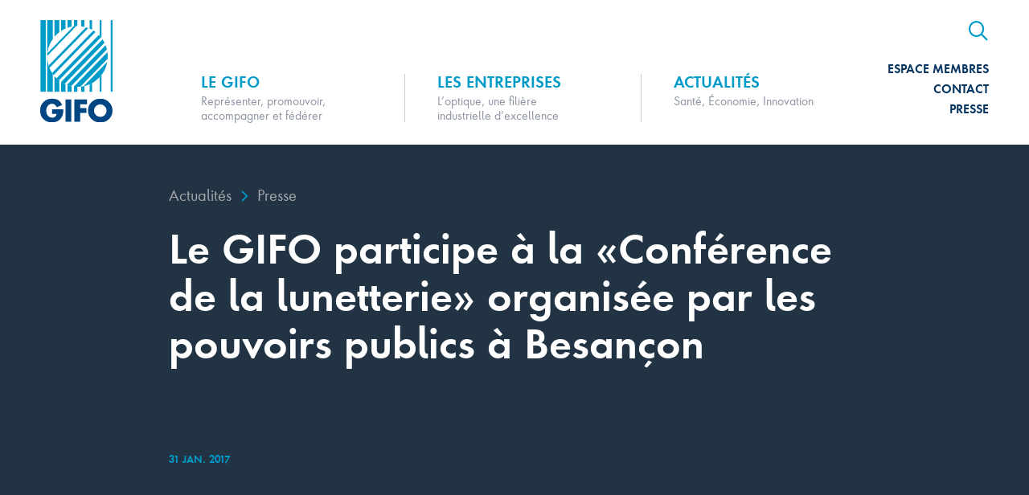

--- FILE ---
content_type: text/html; charset=UTF-8
request_url: https://gifo.org/actualites/conference-de-la-lunetterie-organisee-a-besancon/
body_size: 8172
content:
<!DOCTYPE html>
<html lang="fr">
<head>
	<meta charset="UTF-8" />
	<title>Le GIFO participe à la «Conférence de la lunetterie» organisée par les pouvoirs publics à Besançon - GIFO</title>
	<meta name="viewport" content="width=device-width, initial-scale=1.0" />
	<meta http-equiv="X-UA-Compatible" content="IE=edge" />
	<script>document.documentElement.className+=" js"</script>
	<script type="text/javascript" src="https://gifo.org/app/themes/gifo/scripts/modernizr.js"></script>
	<link rel="stylesheet" type="text/css" href="https://gifo.org/app/themes/gifo/styles/app.css" media="screen" />
	<link rel="stylesheet" type="text/css" href="https://gifo.org/app/themes/gifo/styles/print.css" media="print" />
	<link rel="shortcut icon" href="https://gifo.org/app/themes/gifo/favicon.ico" type="image/x-icon" />
	<link rel="apple-touch-icon" href="https://gifo.org/app/themes/gifo/apple-touch-icon.png" />
	<meta name='robots' content='index, follow, max-image-preview:large, max-snippet:-1, max-video-preview:-1' />

	<!-- This site is optimized with the Yoast SEO plugin v26.7 - https://yoast.com/wordpress/plugins/seo/ -->
	<link rel="canonical" href="https://gifo.org/actualites/conference-de-la-lunetterie-organisee-a-besancon/" />
	<meta property="og:locale" content="fr_FR" />
	<meta property="og:type" content="article" />
	<meta property="og:title" content="Le GIFO participe à la «Conférence de la lunetterie» organisée par les pouvoirs publics à Besançon - GIFO" />
	<meta property="og:description" content="La filière lunetière, emblématique du savoir-faire industriel français, a connu en 2016 des difficultés qui ne doivent pas occulter ses atouts en termes de création, d’innovation et de formation. A l’initiative des pouvoirs publics et des représentants de la filière, les acteurs de la lunetterie se sont réunis à Besançon le 31 janvier dans le [&hellip;]" />
	<meta property="og:url" content="https://gifo.org/actualites/conference-de-la-lunetterie-organisee-a-besancon/" />
	<meta property="og:site_name" content="GIFO" />
	<meta property="article:published_time" content="2017-01-31T14:16:11+00:00" />
	<meta property="article:modified_time" content="2025-10-21T15:08:49+00:00" />
	<meta name="author" content="Stéphanie FREZOULS" />
	<meta name="twitter:card" content="summary_large_image" />
	<meta name="twitter:creator" content="@GIFO_officiel" />
	<meta name="twitter:site" content="@GIFO_officiel" />
	<meta name="twitter:label1" content="Écrit par" />
	<meta name="twitter:data1" content="Stéphanie FREZOULS" />
	<meta name="twitter:label2" content="Durée de lecture estimée" />
	<meta name="twitter:data2" content="3 minutes" />
	<script type="application/ld+json" class="yoast-schema-graph">{"@context":"https://schema.org","@graph":[{"@type":"Article","@id":"https://gifo.org/actualites/conference-de-la-lunetterie-organisee-a-besancon/#article","isPartOf":{"@id":"https://gifo.org/actualites/conference-de-la-lunetterie-organisee-a-besancon/"},"author":{"name":"Stéphanie FREZOULS","@id":"https://gifo.org/#/schema/person/0b13e7363f80dc078efb0e7da2275012"},"headline":"Le GIFO participe à la «Conférence de la lunetterie» organisée par les pouvoirs publics à Besançon","datePublished":"2017-01-31T14:16:11+00:00","dateModified":"2025-10-21T15:08:49+00:00","mainEntityOfPage":{"@id":"https://gifo.org/actualites/conference-de-la-lunetterie-organisee-a-besancon/"},"wordCount":656,"publisher":{"@id":"https://gifo.org/#organization"},"articleSection":["Presse"],"inLanguage":"fr-FR"},{"@type":"WebPage","@id":"https://gifo.org/actualites/conference-de-la-lunetterie-organisee-a-besancon/","url":"https://gifo.org/actualites/conference-de-la-lunetterie-organisee-a-besancon/","name":"Le GIFO participe à la «Conférence de la lunetterie» organisée par les pouvoirs publics à Besançon - GIFO","isPartOf":{"@id":"https://gifo.org/#website"},"datePublished":"2017-01-31T14:16:11+00:00","dateModified":"2025-10-21T15:08:49+00:00","breadcrumb":{"@id":"https://gifo.org/actualites/conference-de-la-lunetterie-organisee-a-besancon/#breadcrumb"},"inLanguage":"fr-FR","potentialAction":[{"@type":"ReadAction","target":["https://gifo.org/actualites/conference-de-la-lunetterie-organisee-a-besancon/"]}]},{"@type":"BreadcrumbList","@id":"https://gifo.org/actualites/conference-de-la-lunetterie-organisee-a-besancon/#breadcrumb","itemListElement":[{"@type":"ListItem","position":1,"name":"Home","item":"https://gifo.org/"},{"@type":"ListItem","position":2,"name":"Le GIFO participe à la «Conférence de la lunetterie» organisée par les pouvoirs publics à Besançon"}]},{"@type":"WebSite","@id":"https://gifo.org/#website","url":"https://gifo.org/","name":"GIFO","description":"Groupement des Industriels et Fabricants de l’Optique","publisher":{"@id":"https://gifo.org/#organization"},"potentialAction":[{"@type":"SearchAction","target":{"@type":"EntryPoint","urlTemplate":"https://gifo.org/?s={search_term_string}"},"query-input":{"@type":"PropertyValueSpecification","valueRequired":true,"valueName":"search_term_string"}}],"inLanguage":"fr-FR"},{"@type":"Organization","@id":"https://gifo.org/#organization","name":"Gifo","url":"https://gifo.org/","logo":{"@type":"ImageObject","inLanguage":"fr-FR","@id":"https://gifo.org/#/schema/logo/image/","url":"https://gifo.org/app/uploads/2017/04/gifo.png","contentUrl":"https://gifo.org/app/uploads/2017/04/gifo.png","width":90,"height":127,"caption":"Gifo"},"image":{"@id":"https://gifo.org/#/schema/logo/image/"},"sameAs":["https://x.com/GIFO_officiel","https://www.linkedin.com/company/11041028"]},{"@type":"Person","@id":"https://gifo.org/#/schema/person/0b13e7363f80dc078efb0e7da2275012","name":"Stéphanie FREZOULS","image":{"@type":"ImageObject","inLanguage":"fr-FR","@id":"https://gifo.org/#/schema/person/image/","url":"https://secure.gravatar.com/avatar/413ded077312519cbd3b90de9bc271b8b40276ee866842b15a5e0252fefbb1f2?s=96&d=mm&r=g","contentUrl":"https://secure.gravatar.com/avatar/413ded077312519cbd3b90de9bc271b8b40276ee866842b15a5e0252fefbb1f2?s=96&d=mm&r=g","caption":"Stéphanie FREZOULS"}}]}</script>
	<!-- / Yoast SEO plugin. -->


<link rel="alternate" title="oEmbed (JSON)" type="application/json+oembed" href="https://gifo.org/wp-json/oembed/1.0/embed?url=https%3A%2F%2Fgifo.org%2Factualites%2Fconference-de-la-lunetterie-organisee-a-besancon%2F&#038;lang=fr" />
<link rel="alternate" title="oEmbed (XML)" type="text/xml+oembed" href="https://gifo.org/wp-json/oembed/1.0/embed?url=https%3A%2F%2Fgifo.org%2Factualites%2Fconference-de-la-lunetterie-organisee-a-besancon%2F&#038;format=xml&#038;lang=fr" />
<style id='wp-img-auto-sizes-contain-inline-css' type='text/css'>
img:is([sizes=auto i],[sizes^="auto," i]){contain-intrinsic-size:3000px 1500px}
/*# sourceURL=wp-img-auto-sizes-contain-inline-css */
</style>
<style id='wp-emoji-styles-inline-css' type='text/css'>

	img.wp-smiley, img.emoji {
		display: inline !important;
		border: none !important;
		box-shadow: none !important;
		height: 1em !important;
		width: 1em !important;
		margin: 0 0.07em !important;
		vertical-align: -0.1em !important;
		background: none !important;
		padding: 0 !important;
	}
/*# sourceURL=wp-emoji-styles-inline-css */
</style>
<link rel='stylesheet' id='contact-form-7-css' href='https://gifo.org/app/plugins/contact-form-7/includes/css/styles.css?ver=6.1.4' type='text/css' media='all' />
<style id='contact-form-7-inline-css' type='text/css'>
.wpcf7 .wpcf7-recaptcha iframe {margin-bottom: 0;}.wpcf7 .wpcf7-recaptcha[data-align="center"] > div {margin: 0 auto;}.wpcf7 .wpcf7-recaptcha[data-align="right"] > div {margin: 0 0 0 auto;}
/*# sourceURL=contact-form-7-inline-css */
</style>
<link rel='stylesheet' id='wp_mailjet_form_builder_widget-widget-front-styles-css' href='https://gifo.org/app/plugins/mailjet-for-wordpress/src/widgetformbuilder/css/front-widget.css?ver=6.1.6' type='text/css' media='all' />
<script type="text/javascript" src="https://gifo.org/core/wp-includes/js/jquery/jquery.min.js?ver=3.7.1" id="jquery-core-js"></script>
<script type="text/javascript" src="https://gifo.org/core/wp-includes/js/jquery/jquery-migrate.min.js?ver=3.4.1" id="jquery-migrate-js"></script>
<link rel="https://api.w.org/" href="https://gifo.org/wp-json/" /><link rel="alternate" title="JSON" type="application/json" href="https://gifo.org/wp-json/wp/v2/posts/653" /><link rel="EditURI" type="application/rsd+xml" title="RSD" href="https://gifo.org/core/xmlrpc.php?rsd" />
<meta name="generator" content="WordPress 6.9" />
<link rel='shortlink' href='https://gifo.org/?p=653' />

	</head>
<body class="wp-singular post-template-default single single-post postid-653 single-format-standard wp-theme-gifo">

<div class="root-a is-loading">
	<div class="wrap">

				<header class="top-a" id="top">
			<div class="contain">
				<h1 class="logo"><a href="https://gifo.org/" accesskey="h"><img src="https://gifo.org/app/themes/gifo/images/logo-a.svg" width="90" alt="GIFO"></a></h1>
				<nav class="skips-a">
					<ul>
						<li><a href="#nav" accesskey="n">Skip to navigation [n]</a></li>
						<li><a href="#content" accesskey="c">Skip to content [c]</a></li>
						<li><a href="#footer" accesskey="f">Skip to footer [f]</a></li>
					</ul>
				</nav>
				<h2 class="toggler"><span class="n" data-nav-toggle>Menu</span> <span class="s" data-sidebar-toggle="search"></span></h2>
				<div class="wrap">
											<nav class="nav" id="nav">
							<ul>
															
								<li class=" menu-item menu-item-type-post_type menu-item-object-page menu-item-32"><a href="https://gifo.org/gifo/"><strong>Le GIFO</strong> <small>Représenter, promouvoir, accompagner et fédérer</small></a></li>
															
								<li class=" menu-item menu-item-type-post_type menu-item-object-page menu-item-34"><a href="https://gifo.org/entreprises/"><strong>Les entreprises</strong> <small>L’optique, une filière industrielle d’excellence</small></a></li>
															
								<li class=" menu-item menu-item-type-post_type menu-item-object-page menu-item-33 is-active"><a href="https://gifo.org/actualites/"><strong>Actualités</strong> <small>Santé, Économie, Innovation</small></a></li>
														</ul>
						</nav>
										<div class="corner">
						<p>
							
							<a href="#sidebar" class="search" data-sidebar-toggle="search"><span>Recherche</span></a>
						</p>
						<ul>
							<li class="mobile">								<a href="https://gifo.org/en">en</a>
			</li>
													<li class="login menu-item menu-item-type-post_type menu-item-object-page menu-item-36">
										<a href="https://gifo.org/membres/" data-sidebar-toggle="login">Espace Membres</a>
						</li>
					<li class=" menu-item menu-item-type-post_type menu-item-object-page menu-item-37">
										<a href="https://gifo.org/contact/">Contact</a>
						</li>
					<li class=" menu-item menu-item-type-post_type menu-item-object-page menu-item-38">
										<a href="https://gifo.org/presse/">Presse</a>
						</li>
			
						</ul>
					</div>
				</div>
			</div>
		</header>
		
		<section class="content-a" id="content">
			<div class="wrap">
				<!--[if IE]><p class="browser-a">Your browser is outdated, it may not render this page properly, please <a href="http://browsehappy.com/" rel="external">upgrade</a>.</p><![endif]-->
				
		
	<div class="hero-b -mB0">
				<div class="wrap -pAa">
			<p class="crumbs-a"><a href="https://gifo.org/actualites/">Actualités</a> <i class="icon-a-right"><span hidden>&gt;</span></i> <a href="/presse">Presse</a></p>			<div class="main">
				<h1 class="hx -large">Le GIFO participe à la «Conférence de la lunetterie» organisée par les pouvoirs publics à Besançon</h1>
				
			</div>
						<p class="meta"><time>31 Jan. 2017</time></p>		</div>
	</div>

	<div class="page-a contain">
		<p><strong>La filière lunetière, emblématique du savoir-faire industriel français, a connu en 2016 des difficultés qui ne doivent pas occulter ses atouts en termes de création, d’innovation et de formation.</strong><br />
<strong>A l’initiative des pouvoirs publics et des représentants de la filière, les acteurs de la lunetterie se sont réunis à Besançon le 31 janvier dans le cadre de la « Conférence de la lunetterie ». L’objectif était de partager un diagnostic entre industriels, région et Etat, puis de coordonner les actions au bénéfice de la compétitivité de la filière.</strong></p>
<p>A l’invitation de Mme Christiane Barret, préfète de région Bourgogne-Franche-Comté, et de Mme Marie-Guite Dufay, présidente de la région Bourgogne-Franche-Comté, le GIFO, fédération représentant les fabricants de verres ophtalmiques, montures de lunettes, matériel et équipements d’optique a participé à la « Conférence de la lunetterie » organisée à Besançon le 31 janvier 2017, sous le patronage du Secrétaire d’Etat à l’industrie, Christophe Sirugue.</p>
<p>Industrie d’excellence reconnue pour sa créativité, sa qualité et son innovation, la filière lunetière française emploie plus de 3 000 personnes sur l’ensemble du territoire national, réalise un chiffre d’affaires supérieur à un milliard d’euros et exporte treize millions de montures et de solaires par an.</p>
<p>Exposée à une forte concurrence internationale et déstabilisée par de nombreuses évolutions législatives ces dernières années, la filière lunetière française voit peser d’importantes menaces sur le maintien de l’ensemble des maillons indispensables à sa chaîne de fabrication.</p>
<p>A l’issue de la « Conférence de la lunetterie » du 31 janvier, pouvoirs publics et organisations représentatives de la filière se sont engagés pour soutenir cette industrie dotée de nombreux atouts :<br />
&#8211; campagne de promotion de l’image et de la notoriété de la filière auprès des clients et du consommateur final ;<br />
&#8211; série d’actions en matière d’innovation, d’export, de formation et de diversification.</p>
<p>Le GIFO a également porté la voix des entreprises sur les enjeux nationaux et internationaux : plafonnement des remboursements des montures, taux de TVA, contrôles du marquage CE, etc. Les pouvoirs publics présents se sont engagés à coordonner les efforts entre le niveau régional et le niveau national sur ces questions.</p>
<p>Après les fermetures de sites connus par la filière en 2016, et pour démentir la communication négative qui tendrait à condamner à terme cette filière de production, les industriels de l’optique ophtalmique et leurs sous-traitants ont réaffirmé toute la pertinence à croire en un marché qui demande des produits de qualité conçus et fabriqués dans le respect de la tradition lunetière. Afin d’y répondre, les fabricants investissent en permanence pour créer et conserver des emplois dans la filière, qu’ils veillent à garder complète dans ses compétences et son savoir-faire. Ils forment chaque jour de nouvelles compétences pour adapter leurs entreprises aux évolutions de la technologie.</p>
<p>« <em>Nous avons la chance d’avoir une filière industrielle d’excellence, qui a subi des hauts et des bas, mais cette filière est une chance pour les territoires. Elle est un fleuron de notre économie, notamment dans le Jura. Il y a de belles entreprises, en fabrication comme en distribution, qui font des produits innovants et de qualité qui nous permettent de nous différencier</em> » a rappelé Jérôme Colin, vice-président du GIFO. Joël Thierry, Président d’ALUTEC, en a donné l’illustration : « <em>Nous faisons entrer des installations robotisées dans les entreprises, nous continuons d’investir et nous formons à de nouveaux métiers</em> ».</p>
<p><a href="https://gifo.org/app/uploads/2017/03/GIFO-31-01-17-CP-reunion-filiere-lunetiere-Besancon.pdf" target="_blank" rel="noopener">Télécharger le communiqué de presse</a></p>

	</div>


		<div class="related-a -mB0">
		<h3 class="hx">À lire également</h3>
		<ul>
					<li class="back"><a href="https://gifo.org/actualites/barometre-de-conjoncture-optique-ic-septembre-2019/" class="contain">Baromètre de conjoncture optique & note semestrielle</a></li>
					<li class="back"><a href="https://gifo.org/actualites/webinaire-protection-des-marques-et-des-modeles/" class="contain">Webinaire | Protection des marques et des modèles</a></li>
				</ul>
	</div>
	
			</div>
			<div class="sidebar-a" id="sidebar" data-sidebar>
				<div class="wrap -pAa">
					<p class="close -pXa"><i class="icon-a-close" data-sidebar-close></i></p>
					<div class="section search">
						<h3 class="hx">Recherche</h3>
						<form action="https://gifo.org/" method="get" class="search-a">
							<p><input type="text" name="s" class="-medium" /> <button type="submit"><span>Go</span></button></p>
						</form>
					</div>
										<div class="section login">
						<h3 class="hx">Login</h3>
						<div class="fields-a">
							<form name="loginform" id="loginform" action="https://gifo.org/core/wp-login.php" method="post"><p class="login-username">
				<label for="user_login">Identifiant ou adresse e-mail</label>
				<input type="text" name="log" id="user_login" autocomplete="username" class="input" value="" size="20" />
			</p><p class="login-password">
				<label for="user_pass">Mot de passe</label>
				<input type="password" name="pwd" id="user_pass" autocomplete="current-password" spellcheck="false" class="input" value="" size="20" />
			</p><p class="login-remember"><input name="rememberme" type="checkbox" id="rememberme" value="forever"  class="tick-a" /><label for="rememberme">Se souvenir de moi</label></p><p class="login-submit">
				<input type="submit" name="wp-submit" id="wp-submit" class="button button-primary" value="Se connecter" />
				<input type="hidden" name="redirect_to" value="https://gifo.org/actualites/conference-de-la-lunetterie-organisee-a-besancon/" />
			</p></form>
							<p class="forgot"><a href="https://gifo.org/core/wp-login.php?action=lostpassword&redirect_to=https%3A%2F%2Fgifo.org%3A443%2Factualites%2Fconference-de-la-lunetterie-organisee-a-besancon%2F">Récupérer votre mot de passe perdu <i class="icon-a-right"></i></a></p>
						</div>
					</div>
									</div>
			</div>
		</section>

				<footer class="footer-a -pYa" id="footer">
			<div class="contain">
				<nav class="nav">
					<ul>
												<li class="login menu-item menu-item-type-post_type menu-item-object-page menu-item-36">
										<a href="https://gifo.org/membres/" data-sidebar-toggle="login">Espace Membres</a>
						</li>
					<li class=" menu-item menu-item-type-post_type menu-item-object-page menu-item-37">
										<a href="https://gifo.org/contact/">Contact</a>
						</li>
					<li class=" menu-item menu-item-type-post_type menu-item-object-page menu-item-38">
										<a href="https://gifo.org/presse/">Presse</a>
						</li>
			
					</ul>

											<ul>
													
							<li class=" menu-item menu-item-type-post_type menu-item-object-page menu-item-44"><a href="https://gifo.org/legales/">Mentions légales</a></li>
												</ul>
									</nav>
				<ul class="socials">
					<li><a href="https://www.linkedin.com/company/11041028" rel="external"><span class="socicon-a linkedin"></span> Le GIFO sur Linkedin</a></li>
					<li><a href="https://twitter.com/gifo_officiel" rel="external"><span class="socicon-a twitter"></span> @GIFO_officiel</a></li>
				</ul>
			</div>
		</footer>
		
	</div>
</div>

<script type="text/javascript" src="https://gifo.org/app/themes/gifo/scripts/libs.js"></script>
<script type="text/javascript" src="https://gifo.org/app/themes/gifo/scripts/app.js"></script>
<script type="speculationrules">
{"prefetch":[{"source":"document","where":{"and":[{"href_matches":"/*"},{"not":{"href_matches":["/core/wp-*.php","/core/wp-admin/*","/app/uploads/*","/app/*","/app/plugins/*","/app/themes/gifo/*","/*\\?(.+)"]}},{"not":{"selector_matches":"a[rel~=\"nofollow\"]"}},{"not":{"selector_matches":".no-prefetch, .no-prefetch a"}}]},"eagerness":"conservative"}]}
</script>
<script type="text/javascript" src="https://gifo.org/core/wp-includes/js/dist/hooks.min.js?ver=dd5603f07f9220ed27f1" id="wp-hooks-js"></script>
<script type="text/javascript" src="https://gifo.org/core/wp-includes/js/dist/i18n.min.js?ver=c26c3dc7bed366793375" id="wp-i18n-js"></script>
<script type="text/javascript" id="wp-i18n-js-after">
/* <![CDATA[ */
wp.i18n.setLocaleData( { 'text direction\u0004ltr': [ 'ltr' ] } );
//# sourceURL=wp-i18n-js-after
/* ]]> */
</script>
<script type="text/javascript" src="https://gifo.org/app/plugins/contact-form-7/includes/swv/js/index.js?ver=6.1.4" id="swv-js"></script>
<script type="text/javascript" id="contact-form-7-js-translations">
/* <![CDATA[ */
( function( domain, translations ) {
	var localeData = translations.locale_data[ domain ] || translations.locale_data.messages;
	localeData[""].domain = domain;
	wp.i18n.setLocaleData( localeData, domain );
} )( "contact-form-7", {"translation-revision-date":"2025-02-06 12:02:14+0000","generator":"GlotPress\/4.0.1","domain":"messages","locale_data":{"messages":{"":{"domain":"messages","plural-forms":"nplurals=2; plural=n > 1;","lang":"fr"},"This contact form is placed in the wrong place.":["Ce formulaire de contact est plac\u00e9 dans un mauvais endroit."],"Error:":["Erreur\u00a0:"]}},"comment":{"reference":"includes\/js\/index.js"}} );
//# sourceURL=contact-form-7-js-translations
/* ]]> */
</script>
<script type="text/javascript" id="contact-form-7-js-before">
/* <![CDATA[ */
var wpcf7 = {
    "api": {
        "root": "https:\/\/gifo.org\/wp-json\/",
        "namespace": "contact-form-7\/v1"
    }
};
//# sourceURL=contact-form-7-js-before
/* ]]> */
</script>
<script type="text/javascript" src="https://gifo.org/app/plugins/contact-form-7/includes/js/index.js?ver=6.1.4" id="contact-form-7-js"></script>
<script type="text/javascript" id="wp_mailjet_form_builder_widget-front-script-js-extra">
/* <![CDATA[ */
var mjWidget = {"ajax_url":"https://gifo.org/core/wp-admin/admin-ajax.php"};
//# sourceURL=wp_mailjet_form_builder_widget-front-script-js-extra
/* ]]> */
</script>
<script type="text/javascript" src="https://gifo.org/app/plugins/mailjet-for-wordpress/src/widgetformbuilder/js/front-widget.js?ver=6.9" id="wp_mailjet_form_builder_widget-front-script-js"></script>
<script id="wp-emoji-settings" type="application/json">
{"baseUrl":"https://s.w.org/images/core/emoji/17.0.2/72x72/","ext":".png","svgUrl":"https://s.w.org/images/core/emoji/17.0.2/svg/","svgExt":".svg","source":{"concatemoji":"https://gifo.org/core/wp-includes/js/wp-emoji-release.min.js?ver=6.9"}}
</script>
<script type="module">
/* <![CDATA[ */
/*! This file is auto-generated */
const a=JSON.parse(document.getElementById("wp-emoji-settings").textContent),o=(window._wpemojiSettings=a,"wpEmojiSettingsSupports"),s=["flag","emoji"];function i(e){try{var t={supportTests:e,timestamp:(new Date).valueOf()};sessionStorage.setItem(o,JSON.stringify(t))}catch(e){}}function c(e,t,n){e.clearRect(0,0,e.canvas.width,e.canvas.height),e.fillText(t,0,0);t=new Uint32Array(e.getImageData(0,0,e.canvas.width,e.canvas.height).data);e.clearRect(0,0,e.canvas.width,e.canvas.height),e.fillText(n,0,0);const a=new Uint32Array(e.getImageData(0,0,e.canvas.width,e.canvas.height).data);return t.every((e,t)=>e===a[t])}function p(e,t){e.clearRect(0,0,e.canvas.width,e.canvas.height),e.fillText(t,0,0);var n=e.getImageData(16,16,1,1);for(let e=0;e<n.data.length;e++)if(0!==n.data[e])return!1;return!0}function u(e,t,n,a){switch(t){case"flag":return n(e,"\ud83c\udff3\ufe0f\u200d\u26a7\ufe0f","\ud83c\udff3\ufe0f\u200b\u26a7\ufe0f")?!1:!n(e,"\ud83c\udde8\ud83c\uddf6","\ud83c\udde8\u200b\ud83c\uddf6")&&!n(e,"\ud83c\udff4\udb40\udc67\udb40\udc62\udb40\udc65\udb40\udc6e\udb40\udc67\udb40\udc7f","\ud83c\udff4\u200b\udb40\udc67\u200b\udb40\udc62\u200b\udb40\udc65\u200b\udb40\udc6e\u200b\udb40\udc67\u200b\udb40\udc7f");case"emoji":return!a(e,"\ud83e\u1fac8")}return!1}function f(e,t,n,a){let r;const o=(r="undefined"!=typeof WorkerGlobalScope&&self instanceof WorkerGlobalScope?new OffscreenCanvas(300,150):document.createElement("canvas")).getContext("2d",{willReadFrequently:!0}),s=(o.textBaseline="top",o.font="600 32px Arial",{});return e.forEach(e=>{s[e]=t(o,e,n,a)}),s}function r(e){var t=document.createElement("script");t.src=e,t.defer=!0,document.head.appendChild(t)}a.supports={everything:!0,everythingExceptFlag:!0},new Promise(t=>{let n=function(){try{var e=JSON.parse(sessionStorage.getItem(o));if("object"==typeof e&&"number"==typeof e.timestamp&&(new Date).valueOf()<e.timestamp+604800&&"object"==typeof e.supportTests)return e.supportTests}catch(e){}return null}();if(!n){if("undefined"!=typeof Worker&&"undefined"!=typeof OffscreenCanvas&&"undefined"!=typeof URL&&URL.createObjectURL&&"undefined"!=typeof Blob)try{var e="postMessage("+f.toString()+"("+[JSON.stringify(s),u.toString(),c.toString(),p.toString()].join(",")+"));",a=new Blob([e],{type:"text/javascript"});const r=new Worker(URL.createObjectURL(a),{name:"wpTestEmojiSupports"});return void(r.onmessage=e=>{i(n=e.data),r.terminate(),t(n)})}catch(e){}i(n=f(s,u,c,p))}t(n)}).then(e=>{for(const n in e)a.supports[n]=e[n],a.supports.everything=a.supports.everything&&a.supports[n],"flag"!==n&&(a.supports.everythingExceptFlag=a.supports.everythingExceptFlag&&a.supports[n]);var t;a.supports.everythingExceptFlag=a.supports.everythingExceptFlag&&!a.supports.flag,a.supports.everything||((t=a.source||{}).concatemoji?r(t.concatemoji):t.wpemoji&&t.twemoji&&(r(t.twemoji),r(t.wpemoji)))});
//# sourceURL=https://gifo.org/core/wp-includes/js/wp-emoji-loader.min.js
/* ]]> */
</script>


</body>
</html>

